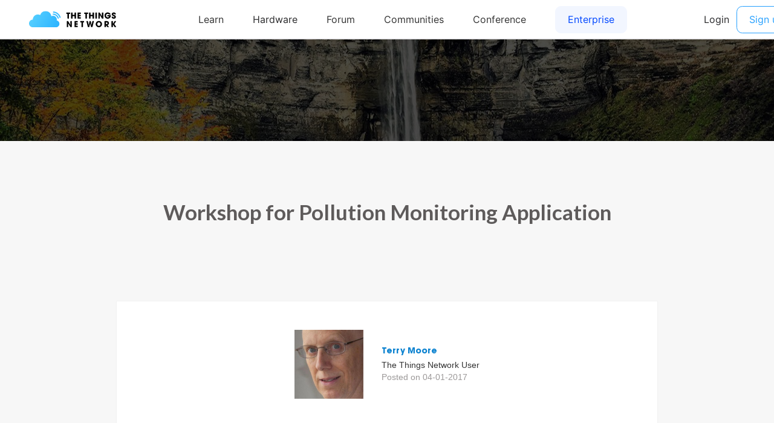

--- FILE ---
content_type: text/html; charset=utf-8
request_url: https://www.thethingsnetwork.org/community/ithaca/post/workshop-for-pollution-monitoring-application
body_size: 837
content:
<!DOCTYPE html>
<html lang="en" prefix="og: http://ogp.me/ns#" class="ttui-disable-font-smoothing">
    <head>
        <!-- Google Tag Manager -->
        <script async src="/static/common/js/gt.89450084d2c5.js"></script>
        <!-- End Google Tag Manager -->

        <title>Workshop for Pollution Monitoring Application - Post - The Things Network</title>

        <!-- META -->
        <meta charset="UTF-8">
        <meta name="viewport" content="width=device-width, initial-scale=1.0, maximum-scale=1.0, user-scalable=no">
        <meta name="author" content="The Things Network">
        <meta name="description" content="The Things Network">
        <meta name="keywords" content="lorawan, lora, internet of things, iot, the things network">
        <meta http-equiv="Content-Type" content="text/html; charset=UTF-8">
        <meta name="google-site-verification" content="cfDbRAW2LRts8AeU8Zsd-4ESMGj-HUpf40tmybcSCpE" />

        <!-- OPEN GRAPH -->
        <meta property="og:site_name" content="The Things Network" />
        
            <meta property="og:url" content="https://www.thethingsnetwork.org/community/ithaca/post/workshop-for-pollution-monitoring-application" />
        
        <meta property="og:type" content="website" />
        
    <meta name="twitter:card" content="summary">
    <meta name="twitter:url" content="https://www.thethingsnetwork.org/community/ithaca/post/workshop-for-pollution-monitoring-application">
    <meta name="twitter:title" content="Workshop for Pollution Monitoring Application">
    <meta name="twitter:description" content="We&#39;re planning a workshop for Saturday, January 14, to go through a pollution-monitoring application from end to end with Max Zhang&#39;s team from Cornell University. Details/RSVP at our meetup.com event page.">
    <meta name="twitter:image" content="https://thethingsnetwork.org/media/communities/headers/Taughannock-Falls-1400x787.medium.jpg">
    <meta name="twitter:width" content="640">
    <meta name="twitter:height" content="360">

    <meta property="og:title" content="Workshop for Pollution Monitoring Application - The Things Network" />
    <meta property="og:description" content="We&#39;re planning a workshop for Saturday, January 14, to go through a pollution-monitoring application from end to end with Max Zhang&#39;s team from Cornell University. Details/RSVP at our meetup.com event page." />
    <meta property="og:image" content="https://thethingsnetwork.org/media/communities/headers/Taughannock-Falls-1400x787.medium.jpg" />
    <meta property="og:image:width" content="640"/>
    <meta property="og:image:height" content="360"/>


        <!-- Google Structured Data -->
        <script type="application/ld+json">
            {
            "@context": "https://schema.org",
            "@type": "Organization",
            "name": "The Things Network",
            "description": "We are building a global open free crowdsourced long range low power IoT data network.",
            "url": "https://www.thethingsnetwork.org/",
            "logo": "https://www.thethingsnetwork.org/spa/static/img/b403019.png",
            "sameAs": [
                "https://www.facebook.com/thethingsnetwork/",
                "https://www.instagram.com/thethingsntwrk/",
                "https://www.linkedin.com/company/the-things-network/",
                "https://twitter.com/thethingsntwrk",
                "https://www.youtube.com/channel/UCv85CXnZUXEKnlZpQapTAwQ"
            ]
            }
        </script>
        <script src="/static/common/dist/js/main.de878e1330e4.js"></script>

        <!-- Favicons -->
        <link rel="apple-touch-icon-precomposed" href="/static/common/favicon/favicon-152.6c70a98e264d.png">

<meta name="msapplication-TileColor" content="#FFFFFF">
<meta name="msapplication-TileImage" content="/static/common/favicon/favicon-144.61bd01a950fb.png">

<meta name="application-name" content="The Things Network">
<meta name="msapplication-tooltip" content="Tooltip">
<meta name="msapplication-config" content="/static/common/favicon/ieconfig.54334a5ee30c.xml">

<link rel="icon" href="/static/common/favicon/favicon-32.61b30f85680a.png" sizes="32x32">
<link rel="icon" href="/static/common/favicon/favicon-57.83b86c64dc82.png" sizes="57x57">
<link rel="icon" href="/static/common/favicon/favicon-76.7dcf8fa36dfc.png" sizes="76x76">
<link rel="icon" href="/static/common/favicon/favicon-96.27ac17adaa8b.png" sizes="96x96">
<link rel="icon" href="/static/common/favicon/favicon-120.e1526731335e.png" sizes="120x120">
<link rel="icon" href="/static/common/favicon/favicon-128.fabea041224c.png" sizes="128x128">
<link rel="icon" href="/static/common/favicon/favicon-144.61bd01a950fb.png" sizes="144x144">
<link rel="icon" href="/static/common/favicon/favicon-152.6c70a98e264d.png" sizes="152x152">
<link rel="icon" href="/static/common/favicon/favicon-180.fcd414307ca3.png" sizes="180x180">
<link rel="icon" href="/static/common/favicon/favicon-195.c55ce09d66da.png" sizes="195x195">
<link rel="icon" href="/static/common/favicon/favicon-228.bea53ec4b10b.png" sizes="228x228">
<link rel="icon" href="/static/common/favicon/smalltile.fabea041224c.png" sizes="128x128">
<link rel="icon" href="/static/common/favicon/mediumtile.3d42f7faac82.png" sizes="270x270">
<link rel="icon" href="/static/common/favicon/widetile.3d42f7faac82.png" sizes="558x270">
<link rel="icon" href="/static/common/favicon/largetile.eb144ebab4d1.png" sizes="558x558">
<link rel="shortcut icon" sizes="196x196" href="/static/common/favicon/favicon-196.277278d69ddc.png">
        <link rel="stylesheet" type="text/css" href="https://fonts.googleapis.com/css?family=Lato:400,700,900"/>
        <link rel="stylesheet" type="text/css" href="/static/common/css/ionicons.min.7b268418a9fe.css"/>
        <link rel="stylesheet" type="text/css" href="/static/common/css/animate.min.178b651958ce.css"/>
        
        <link rel="stylesheet" type="text/css" href="/static/common/css/bootstrap.096e6546405f.css"/>
        
        <link rel="stylesheet" type="text/css" href="/static/common/dist/css/main.ee16f81054db.css"/>

        
    <link href="/static/ttn/css/legacy.0dd3ec22650f.css" rel='stylesheet' type='text/css'>

        
    </head>
    <body class="theme-ttn">
        <ttui-cookie id="cookie-banner"></ttui-cookie>
        
          <ttn-header></ttn-header>
        

        

    

    <div class="frontpage-small" style="background-image: url('https://thethingsnetwork.org/media/communities/headers/Taughannock-Falls-1400x787.large.jpg');"></div>


        
    <div class="title-above-section" id="article-page">
        <h1>Workshop for Pollution Monitoring Application</h1>
        <section class="markdown">
            
            
                <div class="author">
                    <div class="picture">
                        <a href="/u/terrillmoore">
                            

    <div class="hexagone-picture">
        <div class="overlay"></div>
        <div
            class="img"
            alt="Terry Moore profile picture"
            style="background-image: url('https://id.thethingsnetwork.org/pictures/terrillmoore/thumbnail');"
        ></div>
    </div>
                        </a>
                    </div>
                    <div class="infos">
                        <a href="/u/terrillmoore" style="border-bottom: none; margin: 0 !important">
                            <h5>Terry Moore</h5>
                        </a>
                        <p>The Things Network User</p>
                        <p class="date">Posted on 04-01-2017</p>
                    </div>
                </div>
            
            <div class="post" id="article-content">
                <p>We're planning a workshop for Saturday, January 14, to go through a pollution-monitoring application from end to end with Max Zhang's team from Cornell University. Details/RSVP at our <a rel="nofollow" target="_blank" href="https://www.meetup.com/The-Things-Network-Ithaca-Community-Meetup/events/236657741/">meetup.com event page</a>.</p>

                <img src="https://thethingsnetwork.org/media/communities/headers/Taughannock-Falls-1400x787.medium.jpg" style="max-width:100%;">
            </div>

            <div class="actions">
                <div class="buttons">
                    <a class="box" href="/community/ithaca/">Back to Ithaca, New York</a>
                    
                </div>
                <div class="share">
                    <span class="ion-social-facebook-outline"></span>
                    <span class="ion-social-twitter-outline"></span>
                    <span class="ion-social-linkedin-outline"></span>
                </div>
            </div>
        </section>
    </div>

        
        <div class="ttn-footer"><div class="ttui-container ttn-footer__wrapper"><ttn-footer class="theme-ttn"></ttn-footer></div></div>
        
            <script src="/static/common/js/jquery-2.1.3.0bdc04968d2f.js"></script>
        
        <script src="/static/common/js/cookie.591afde2c690.js"></script>
        <script src="/static/common/js/bootstrap.2e4e51c14940.js"></script>
        <script src="/static/common/js/bootstrap-notify.min.35eb2c218552.js"></script>
        <script src="https://cdn.jsdelivr.net/npm/promise-polyfill@7/dist/polyfill.min.js"></script>
        <script src="https://cdnjs.cloudflare.com/ajax/libs/fetch/2.0.3/fetch.min.js"></script>

        

        
    <script src="/static/post/js/share_post_social_media.27d73ce7d954.js" data-title='Workshop for Pollution Monitoring Application' data-author='Terry Moore'></script>

    </body>
</html>